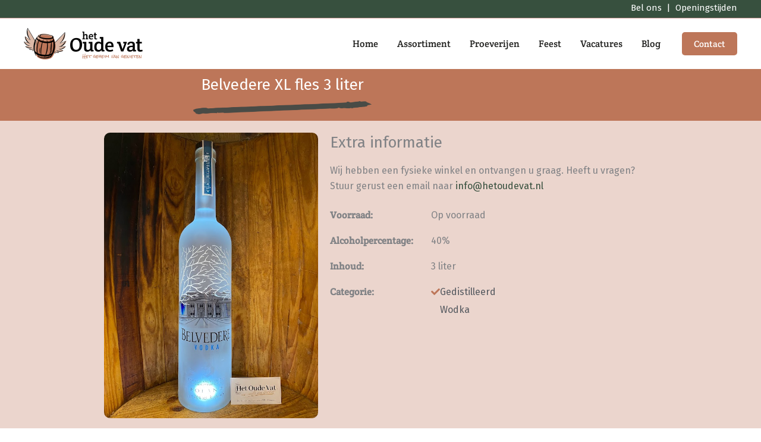

--- FILE ---
content_type: text/css; charset=UTF-8
request_url: https://www.hetoudevat.nl/wp-content/uploads/elementor/css/post-3983.css?ver=1769533565
body_size: 310
content:
.elementor-3983 .elementor-element.elementor-element-7cd1f56{--display:flex;--flex-direction:row;--container-widget-width:initial;--container-widget-height:100%;--container-widget-flex-grow:1;--container-widget-align-self:stretch;--flex-wrap-mobile:wrap;border-style:solid;--border-style:solid;border-width:020px 0px 0px 0px;--border-top-width:020px;--border-right-width:0px;--border-bottom-width:0px;--border-left-width:0px;border-color:var( --e-global-color-astglobalcolor0 );--border-color:var( --e-global-color-astglobalcolor0 );}.elementor-3983 .elementor-element.elementor-element-19e7049{--display:flex;}.elementor-3983 .elementor-element.elementor-element-b7d7ed1{text-align:center;}.elementor-3983 .elementor-element.elementor-element-c0e5401{text-align:center;}.elementor-3983 .elementor-element.elementor-element-4305809{--display:flex;}.elementor-3983 .elementor-element.elementor-element-a169414{text-align:center;}.elementor-3983 .elementor-element.elementor-element-3020fe5 > .elementor-widget-container{margin:0px 0px 0px 0px;padding:0px 0px 0px 0px;}.elementor-3983 .elementor-element.elementor-element-3020fe5{text-align:center;}.elementor-3983 .elementor-element.elementor-element-2bcbf92{column-gap:0px;text-align:center;font-size:12px;text-shadow:0px 0px 10px rgba(0,0,0,0.3);}.elementor-3983 .elementor-element.elementor-element-a9c5d83{--display:flex;--flex-direction:row;--container-widget-width:initial;--container-widget-height:100%;--container-widget-flex-grow:1;--container-widget-align-self:stretch;--flex-wrap-mobile:wrap;}.elementor-3983 .elementor-element.elementor-element-a9c5d83:not(.elementor-motion-effects-element-type-background), .elementor-3983 .elementor-element.elementor-element-a9c5d83 > .elementor-motion-effects-container > .elementor-motion-effects-layer{background-color:var( --e-global-color-astglobalcolor3 );}.elementor-3983 .elementor-element.elementor-element-8171321{--display:flex;}.elementor-3983 .elementor-element.elementor-element-f34cb38 > .elementor-widget-container{margin:-50px 0px 0px 0px;}.elementor-3983 .elementor-element.elementor-element-f34cb38{text-align:start;}.elementor-3983 .elementor-element.elementor-element-f34cb38 img{width:180px;}.elementor-3983 .elementor-element.elementor-element-8cc4fe4{--display:flex;}.elementor-3983 .elementor-element.elementor-element-92cc29d{color:#FFFFFF;}.elementor-3983 .elementor-element.elementor-element-2ad003f{--display:flex;}.elementor-3983 .elementor-element.elementor-element-07d86a7 div.uael-days div{padding:0px 0px 0px 0px;}.elementor-3983 .elementor-element.elementor-element-07d86a7 .uael-business-day{color:#FFFFFF;}.elementor-3983 .elementor-element.elementor-element-07d86a7 .elementor-widget-uael-business-hours{overflow:hidden;}.elementor-3983 .elementor-element.elementor-element-07d86a7 .uael-business-time{color:#FFFFFF;}.elementor-theme-builder-content-area{height:400px;}.elementor-location-header:before, .elementor-location-footer:before{content:"";display:table;clear:both;}

--- FILE ---
content_type: text/css; charset=UTF-8
request_url: https://www.hetoudevat.nl/wp-content/uploads/elementor/css/post-3403.css?ver=1769537207
body_size: 1039
content:
.elementor-3403 .elementor-element.elementor-element-7760266e:not(.elementor-motion-effects-element-type-background), .elementor-3403 .elementor-element.elementor-element-7760266e > .elementor-motion-effects-container > .elementor-motion-effects-layer{background-color:var( --e-global-color-astglobalcolor0 );}.elementor-3403 .elementor-element.elementor-element-7760266e{transition:background 0.3s, border 0.3s, border-radius 0.3s, box-shadow 0.3s;}.elementor-3403 .elementor-element.elementor-element-7760266e > .elementor-background-overlay{transition:background 0.3s, border-radius 0.3s, opacity 0.3s;}.elementor-3403 .elementor-element.elementor-element-3ee2d51a > .elementor-widget-wrap > .elementor-widget:not(.elementor-widget__width-auto):not(.elementor-widget__width-initial):not(:last-child):not(.elementor-absolute){margin-block-end:0px;}.elementor-3403 .elementor-element.elementor-element-15722394 > .elementor-widget-container{margin:0px 0px 0px 0px;padding:0px 0px 0px 0px;}.elementor-3403 .elementor-element.elementor-element-15722394{text-align:center;}.elementor-3403 .elementor-element.elementor-element-15722394 .elementor-heading-title{color:#FFFFFF;}.elementor-3403 .elementor-element.elementor-element-49f7e6e5 > .elementor-widget-container{margin:-10px 0px 0px 0px;padding:0px 0px 0px 0px;}.elementor-3403 .elementor-element.elementor-element-49f7e6e5 img{width:300px;}.elementor-3403 .elementor-element.elementor-element-69649fe{--display:flex;--flex-direction:row;--container-widget-width:initial;--container-widget-height:100%;--container-widget-flex-grow:1;--container-widget-align-self:stretch;--flex-wrap-mobile:wrap;}.elementor-3403 .elementor-element.elementor-element-69649fe:not(.elementor-motion-effects-element-type-background), .elementor-3403 .elementor-element.elementor-element-69649fe > .elementor-motion-effects-container > .elementor-motion-effects-layer{background-color:#BD76594D;}.elementor-3403 .elementor-element.elementor-element-bf5bc00{--display:flex;--justify-content:flex-start;--align-items:flex-start;--container-widget-width:calc( ( 1 - var( --container-widget-flex-grow ) ) * 100% );}.elementor-3403 .elementor-element.elementor-element-bf5bc00.e-con{--align-self:flex-start;}.elementor-3403 .elementor-element.elementor-element-31361bd.elementor-element{--align-self:flex-start;}.elementor-3403 .elementor-element.elementor-element-31361bd{text-align:start;}.elementor-3403 .elementor-element.elementor-element-31361bd img{width:100%;border-radius:10px 10px 10px 10px;}.elementor-3403 .elementor-element.elementor-element-e7d0286{--display:flex;--gap:0px 0px;--row-gap:0px;--column-gap:0px;}.elementor-3403 .elementor-element.elementor-element-d568434 > .elementor-widget-container{margin:20px 0px 20px 0px;}.elementor-3403 .elementor-element.elementor-element-8d67d5a{--display:flex;--min-height:0px;--flex-direction:row;--container-widget-width:initial;--container-widget-height:100%;--container-widget-flex-grow:1;--container-widget-align-self:stretch;--flex-wrap-mobile:wrap;--gap:20px 20px;--row-gap:20px;--column-gap:20px;--margin-top:0px;--margin-bottom:0px;--margin-left:0px;--margin-right:0px;--padding-top:0px;--padding-bottom:0px;--padding-left:0px;--padding-right:0px;}.elementor-3403 .elementor-element.elementor-element-9e96ccc{width:var( --container-widget-width, 170px );max-width:170px;--container-widget-width:170px;--container-widget-flex-grow:0;font-family:"Crete Round", Sans-serif;line-height:15px;}.elementor-3403 .elementor-element.elementor-element-9e96ccc > .elementor-widget-container{margin:0px 0px 0px 0px;padding:0px 0px 0px 0px;}.elementor-3403 .elementor-element.elementor-element-b8b51ed{line-height:15px;}.elementor-3403 .elementor-element.elementor-element-9f006cc{--display:flex;--min-height:0px;--flex-direction:row;--container-widget-width:initial;--container-widget-height:100%;--container-widget-flex-grow:1;--container-widget-align-self:stretch;--flex-wrap-mobile:wrap;--gap:20px 20px;--row-gap:20px;--column-gap:20px;--margin-top:0px;--margin-bottom:0px;--margin-left:0px;--margin-right:0px;--padding-top:0px;--padding-bottom:0px;--padding-left:0px;--padding-right:0px;}.elementor-3403 .elementor-element.elementor-element-071c6bb{width:var( --container-widget-width, 170px );max-width:170px;--container-widget-width:170px;--container-widget-flex-grow:0;font-family:"Crete Round", Sans-serif;line-height:15px;}.elementor-3403 .elementor-element.elementor-element-071c6bb > .elementor-widget-container{margin:0px 0px 0px 0px;padding:0px 0px 0px 0px;}.elementor-3403 .elementor-element.elementor-element-f42b20d{line-height:15px;}.elementor-3403 .elementor-element.elementor-element-572e451{--display:flex;--min-height:0px;--flex-direction:row;--container-widget-width:initial;--container-widget-height:100%;--container-widget-flex-grow:1;--container-widget-align-self:stretch;--flex-wrap-mobile:wrap;--gap:20px 20px;--row-gap:20px;--column-gap:20px;--margin-top:0px;--margin-bottom:0px;--margin-left:0px;--margin-right:0px;--padding-top:0px;--padding-bottom:0px;--padding-left:0px;--padding-right:0px;}.elementor-3403 .elementor-element.elementor-element-17dbae1{width:var( --container-widget-width, 170px );max-width:170px;--container-widget-width:170px;--container-widget-flex-grow:0;font-family:"Crete Round", Sans-serif;line-height:15px;}.elementor-3403 .elementor-element.elementor-element-17dbae1 > .elementor-widget-container{margin:0px 0px 0px 0px;padding:0px 0px 0px 0px;}.elementor-3403 .elementor-element.elementor-element-55b72d9{line-height:15px;}.elementor-3403 .elementor-element.elementor-element-f385ce9{--display:flex;--flex-direction:row;--container-widget-width:initial;--container-widget-height:100%;--container-widget-flex-grow:1;--container-widget-align-self:stretch;--flex-wrap-mobile:wrap;--margin-top:0px;--margin-bottom:0px;--margin-left:0px;--margin-right:0px;--padding-top:0px;--padding-bottom:0px;--padding-left:0px;--padding-right:0px;}.elementor-3403 .elementor-element.elementor-element-6918bbf{width:var( --container-widget-width, 170px );max-width:170px;--container-widget-width:170px;--container-widget-flex-grow:0;font-family:"Crete Round", Sans-serif;line-height:15px;}.elementor-3403 .elementor-element.elementor-element-b0a136c .elementor-icon-box-wrapper{align-items:start;gap:10px;}.elementor-3403 .elementor-element.elementor-element-b0a136c .elementor-icon-box-title{margin-block-end:0px;color:var( --e-global-color-secondary );}.elementor-3403 .elementor-element.elementor-element-b0a136c.elementor-view-stacked .elementor-icon{background-color:var( --e-global-color-astglobalcolor0 );}.elementor-3403 .elementor-element.elementor-element-b0a136c.elementor-view-framed .elementor-icon, .elementor-3403 .elementor-element.elementor-element-b0a136c.elementor-view-default .elementor-icon{fill:var( --e-global-color-astglobalcolor0 );color:var( --e-global-color-astglobalcolor0 );border-color:var( --e-global-color-astglobalcolor0 );}.elementor-3403 .elementor-element.elementor-element-b0a136c .elementor-icon{font-size:15px;}.elementor-3403 .elementor-element.elementor-element-b0a136c .elementor-icon-box-title, .elementor-3403 .elementor-element.elementor-element-b0a136c .elementor-icon-box-title a{line-height:15px;}.elementor-3403 .elementor-element.elementor-element-c4a05d7{--display:flex;--flex-direction:column;--container-widget-width:100%;--container-widget-height:initial;--container-widget-flex-grow:0;--container-widget-align-self:initial;--flex-wrap-mobile:wrap;}.elementor-3403 .elementor-element.elementor-element-3ee286c{text-align:center;}.elementor-3403 .elementor-element.elementor-element-2d93c2d.elementor-wc-products  ul.products{grid-column-gap:20px;grid-row-gap:40px;}.elementor-3403 .elementor-element.elementor-element-2d93c2d.elementor-wc-products .attachment-woocommerce_thumbnail{border-radius:10px 10px 10px 10px;margin-bottom:10px;}.elementor-3403 .elementor-element.elementor-element-2d93c2d.elementor-wc-products ul.products li.product .woocommerce-loop-product__title{color:var( --e-global-color-astglobalcolor1 );}.elementor-3403 .elementor-element.elementor-element-2d93c2d.elementor-wc-products ul.products li.product .woocommerce-loop-category__title{color:var( --e-global-color-astglobalcolor1 );}.elementor-3403 .elementor-element.elementor-element-2d93c2d.elementor-wc-products ul.products li.product .star-rating{color:#000000;}.elementor-3403 .elementor-element.elementor-element-2d93c2d.elementor-wc-products ul.products li.product .price{color:var( --e-global-color-astglobalcolor0 );}.elementor-3403 .elementor-element.elementor-element-2d93c2d.elementor-wc-products ul.products li.product .price ins{color:var( --e-global-color-astglobalcolor0 );}.elementor-3403 .elementor-element.elementor-element-2d93c2d.elementor-wc-products ul.products li.product .price ins .amount{color:var( --e-global-color-astglobalcolor0 );}.elementor-3403 .elementor-element.elementor-element-2d93c2d.elementor-wc-products ul.products li.product{border-radius:10px;padding:50px 10px 10px 10px;background-color:var( --e-global-color-fc94eff );}.elementor-3403 .elementor-element.elementor-element-2d93c2d.elementor-wc-products ul.products li.product span.onsale{display:block;}@media(min-width:768px){.elementor-3403 .elementor-element.elementor-element-bf5bc00{--width:40%;}.elementor-3403 .elementor-element.elementor-element-e7d0286{--width:60%;}.elementor-3403 .elementor-element.elementor-element-c4a05d7{--content-width:650px;}}@media(max-width:1024px){.elementor-3403 .elementor-element.elementor-element-2d93c2d.elementor-wc-products  ul.products{grid-column-gap:20px;grid-row-gap:40px;}}@media(max-width:767px){.elementor-3403 .elementor-element.elementor-element-2d93c2d.elementor-wc-products  ul.products{grid-column-gap:20px;grid-row-gap:40px;}}/* Start custom CSS for woocommerce-products, class: .elementor-element-2d93c2d */.up-sells a.ast-loop-product__link {
    position: absolute;
    top: 10px;
    width: 100%;
    text-align: center;
    margin-left: -10px;
}

.woocommerce-page ul.products li.product .ast-woo-product-category {
    color: black;
    font-family: 'Crete Round',serif;
}

.up-sells .ast-on-card-button {
    display: none;
}/* End custom CSS */